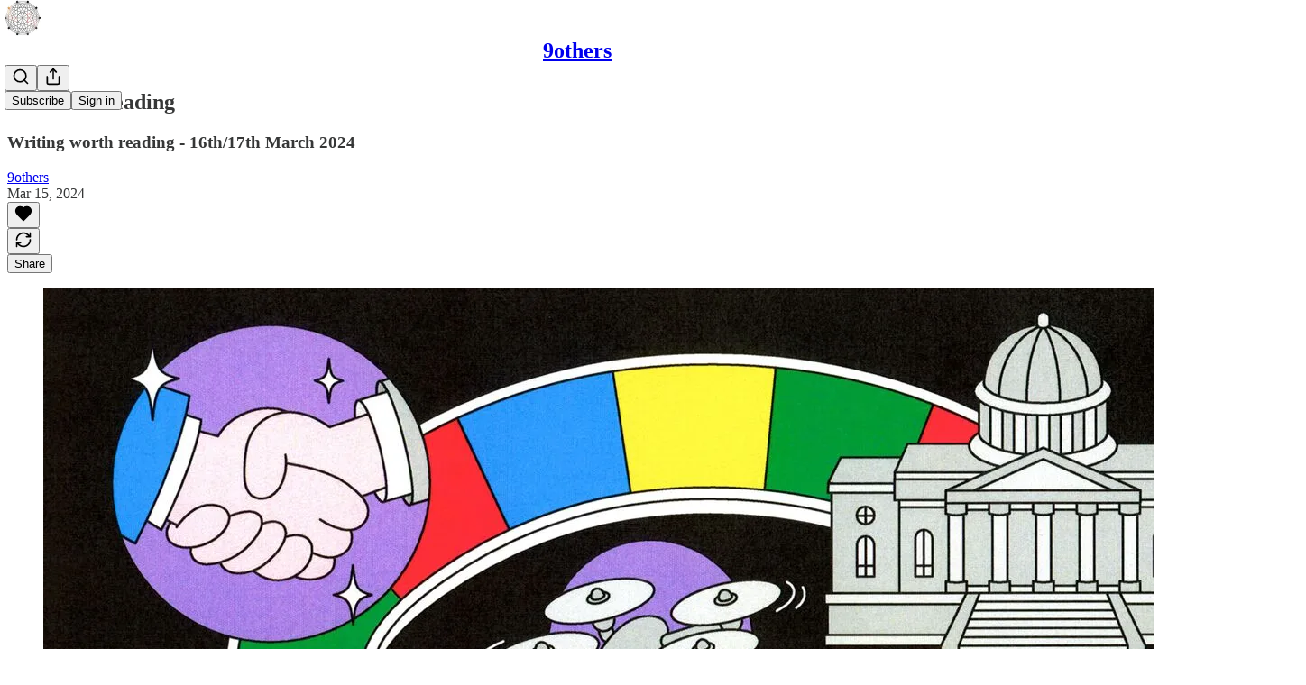

--- FILE ---
content_type: application/javascript
request_url: https://substackcdn.com/bundle/static/js/4736.1e72cce4.js
body_size: 15219
content:
"use strict";(self.webpackChunksubstack=self.webpackChunksubstack||[]).push([["4736"],{96670:function(e,r,t){t.d(r,{A:()=>a});let a={mobileContainer:"mobileContainer-VYHM_K",imageContainer:"imageContainer-Xqytjt",hRule:"hRule-h3Z3UF",assetButtons:"assetButtons-qLcYTo",aspectRatioButton:"aspectRatioButton-x1zjUA",aspectRatioSelected:"aspectRatioSelected-FTsOFP",aspectRatioSelectedIcon:"aspectRatioSelectedIcon-VNG8Se"}},74055:function(e,r,t){t.d(r,{A:()=>a});let a={streamList:"streamList-OmTUej"}},43262:function(e,r,t){t.d(r,{J:()=>u,T:()=>f});var a=t(4006),n=t(22492),i=t(17402),o=t(87544),l=t(84605),c=t(44803),s=t(97515),g=t(82286),d=t(18189);function u(e){let{content:r,description:t,source:u="post"}=e,{iString:f}=(0,l.GO)();return(0,i.useEffect)(()=>{(0,c.u4)(d.q.AGE_GATING_VIEW_SEEN,{source:u,entity_id:r.id})},[u,r.id]),(0,a.Y)(s.p,{icon:(0,a.Y)(n.A,{}),title:f("Age-restricted content"),description:t,button:(0,a.FD)(g.Xn,{children:[(0,a.Y)(o.v,{content:r,source:u}),(0,a.Y)(o.W,{})]})})}function f(e){let{content:r,description:t,source:u="comment"}=e,{iString:f}=(0,l.GO)();return(0,i.useEffect)(()=>{(0,c.u4)(d.q.AGE_GATING_VIEW_SEEN,{source:u,entity_id:r.id})},[u,r.id]),(0,a.Y)(s.X,{icon:(0,a.Y)(n.A,{}),title:f("Age-restricted content"),description:t,button:(0,a.FD)(g.Xn,{children:[(0,a.Y)(o.v,{content:r,source:u}),(0,a.Y)(o.W,{})]}),paddingY:8})}},77334:function(e,r,t){t.d(r,{q:()=>m});var a=t(4006),n=t(32485),i=t.n(n),o=t(17402),l=t(69277),c=t(70408),s=t(97731);let g=e=>(0,a.FD)(s.A,(0,c._)((0,l._)({},e),{name:"DownloadIconNoBorder",svgParams:{height:32,width:32},children:[(0,a.Y)("path",{d:"M23.5 18.5V21.8333C23.5 22.2754 23.3244 22.6993 23.0118 23.0118C22.6993 23.3244 22.2754 23.5 21.8333 23.5H10.1667C9.72464 23.5 9.30072 23.3244 8.98816 23.0118C8.67559 22.6993 8.5 22.2754 8.5 21.8333V18.5",stroke:e.stroke||"white",strokeWidth:"1.5",strokeLinecap:"round",strokeLinejoin:"round",fill:"rgba(255,255,255,0)"}),(0,a.Y)("path",{d:"M11.8333 14.3335L16 18.5002L20.1667 14.3335",stroke:e.stroke||"white",strokeWidth:"1.5",strokeLinecap:"round",strokeLinejoin:"round",fill:"rgba(255,255,255,0)"}),(0,a.Y)("path",{d:"M16 18.5V8.5",stroke:e.stroke||"white",strokeWidth:"1.5",strokeLinecap:"round",strokeLinejoin:"round",fill:"rgba(255,255,255,0)"})]}));var d=t(84605),u=t(57820),f=t(98949);let h="fullSize-W6Pwju",p="image-ZSouY2",m=e=>{let{img:r,imgDownload:t,shareData:n,useNativeShare:l,onClick:c}=e,{iString:s}=(0,d.GO)(),m=(0,o.useRef)(null),y=(0,o.useRef)(null),[v,b]=(0,o.useState)(!1),[w,C]=(0,o.useState)({right:0,bottom:0});(0,o.useEffect)(()=>{var e,r;let t=null==(e=m.current)?void 0:e.getBoundingClientRect(),a=null==(r=y.current)?void 0:r.getBoundingClientRect();t&&a&&C({right:a.right-t.right,bottom:a.bottom-t.bottom})},[m,y,r]);let k=(0,o.useCallback)(async e=>{if(null==c||c(),l&&n)try{await navigator.share(n)}catch(e){}else{var r;let t=null==(r=m.current)?void 0:r.getBoundingClientRect();if(t){let r=e.clientX,a=e.clientY;(r<t.left||r>t.right||a<t.top||a>t.bottom)&&e.preventDefault()}}},[c,l,n]);return(0,a.Y)("a",{onClick:k,href:l?void 0:t,download:!0,className:i()("link-HgTAJz",v&&"linkHovered-rnE2Gn",h),target:"_blank",children:(0,a.FD)("div",{ref:y,className:i()("root-gpHBEU",h),children:[!(0,f.Fr)()&&r&&(0,a.Y)("div",{className:"download-aYXb5J",style:w,children:(0,a.Y)(g,{stroke:"#404040",fill:"white"})}),!r&&(0,a.Y)("div",{className:i()(p,"imageLoading-BULJ5E"),children:(0,a.Y)(u.y$,{"aria-label":s("Loading")})}),r&&(0,a.Y)("img",{ref:m,src:r,alt:s("Download Image"),className:i()(h,p),onMouseEnter:()=>{b(!0)},onMouseLeave:()=>{b(!1)}})]})})}},21481:function(e,r,t){t.d(r,{Q:()=>m});var a=t(79785),n=t(4006),i=t(77334),o=t(1250),l=t(84605),c=t(93355),s=t(86500),g=t(3843),d=t(39318);function u(){let e=(0,a._)([""," has reached $10,000 in annual revenue"]);return u=function(){return e},e}function f(){let e=(0,a._)([""," has reached $1,000 in annual revenue"]);return f=function(){return e},e}function h(){let e=(0,a._)([""," has reached 100 subscribers"]);return h=function(){return e},e}function p(){let e=(0,a._)([""," has reached 1,000 subscribers"]);return p=function(){return e},e}t(6966);let m=e=>{let r,{pub:t,style:a,milestone:m}=e,{iString:y,iTemplate:v}=(0,l.GO)(),b=(0,o.OA)();switch(m){case g.Fh.ARR10K:r=v(u(),t.name);break;case g.Fh.ARR1K:r=v(f(),t.name);break;case g.ai.List100:r=v(h(),t.name);break;case g.ai.List1K:r=v(p(),t.name)}let{img:w,imgDownload:C,shareData:k,useNativeShare:_}=(0,c.Y)({shareTitle:y("Share this milestone"),shareText:r,shareUrl:(0,d.$_T)(t),imageDownloadUrl:(0,d.ed9)(t,m,a,"".concat(m).concat(a.aspectRatio?" - ".concat(a.aspectRatio):"")),imageUrl:(0,d.ed9)(t,m,a,void 0),imageUrlSameOrigin:(0,d.T86)(t,m,a,{useRootDomain:null==b?void 0:b.isSubstack})});return(0,n.Y)(i.q,{img:w,imgDownload:C,shareData:k,useNativeShare:_,onClick:()=>{(0,s.u4)(s.qY.MILESTONE_MEDIA_ASSETS_IMAGE_DOWNLOADED,{milestone:m,aspectRatio:a.aspectRatio,source:"image"})}})}},69141:function(e,r,t){t.d(r,{i:()=>g});var a=t(4006),n=t(77334),i=t(1250),o=t(84605),l=t(93355),c=t(86500),s=t(39318);t(34422);let g=e=>{let{pub:r,style:t}=e,{iString:g}=(0,o.GO)(),d=(0,i.OA)(),{img:u,imgDownload:f,shareData:h,useNativeShare:p}=(0,l.Y)({shareTitle:g("Share this publication"),shareText:r.hero_text,shareUrl:(0,s.$_T)(r),imageDownloadUrl:(0,s.gEL)(r,null,t,{fileToDownload:"Message".concat(t.aspectRatio?" - ".concat(t.aspectRatio):"")}),imageUrl:(0,s.gEL)(r,null,t),imageUrlSameOrigin:(0,s.Nlh)(r,t,{useRootDomain:null==d?void 0:d.isSubstack})});return(0,a.Y)(n.q,{img:u,imgDownload:f,shareData:h,useNativeShare:p,onClick:()=>{(0,c.u4)(c.qY.PUBLICATION_MEDIA_ASSETS_IMAGE_DOWNLOADED,{aspectRatio:t.aspectRatio,source:"image"})}})}},77578:function(e,r,t){t.d(r,{C1:()=>f,Hg:()=>h,cK:()=>p,jK:()=>m});var a=t(4006),n=t(32485),i=t.n(n),o=t(45773),l=t(78834),c=t(70511),s=t(84605),g=t(35369),d=t(98949),u=t(19667);let f=["stories","instagram","square"],h=e=>{let{isSelected:r,value:t,onClick:n,coverImageUrl:l,themeVariables:c}=e,s=c.web_bg_color||c.cover_bg_color,d=c.print_on_web_bg_color||c.cover_print_primary||"#1a1a1a";return"accent"===t?(s=c.background_pop_color||c.background_pop,d=c.print_on_pop):"image"===t?(d="#ffffff",s="rgba(0,0,0,0.5)"):"black&white"===t&&(d="#404040",s="#ffffff"),(0,a.FD)(g.Nm,{width:28,height:28,style:{backgroundColor:s},flex:"auto",radius:"sm",overflow:"hidden",alignItems:"center",justifyContent:"center",sizing:"border-box",className:i()(u.A.customizeAssetButton,u.A.themeButton,r&&u.A.selected,"image"===t&&u.A.image),onClick:e=>{e.preventDefault(),n()},tabIndex:0,children:["image"===t&&(0,a.Y)("div",{className:u.A.imageBg,style:{backgroundImage:"url(".concat(l,")")}}),(0,a.Y)("div",{className:i()(u.A.inner,"image"===t&&u.A.image),children:r&&(0,a.Y)(o.A,{stroke:d,size:16,strokeWidth:2.5})})]})},p=e=>{let{isSelected:r,value:t,onClick:n}=e,i=function(e){let{iString:r}=(0,s.GO)(),t=(0,d.Fr)({checkFirst4:!0}),a={instagram:r("Instagram"),square:r("Square"),stories:r("Vertical")};return(t?{square:"1:1",instagram:"4:5",stories:"9:16"}:a)[e]}(t);return(0,a.Y)(g.$n,{size:"sm",priority:r?"primary-mono":"secondary",onClick:n,leading:"square"===t?(0,a.Y)(l.A,{size:20}):(0,a.Y)(c.A,{size:20}),children:i})},m=e=>{let{isSelected:r,label:t,onClick:n}=e;return(0,a.Y)(g.$n,{size:"sm",priority:r?"primary-mono":"secondary",onClick:n,children:t})}},2886:function(e,r,t){t.d(r,{b7:()=>d,zL:()=>g});var a=t(4006),n=t(77334),i=t(1250),o=t(84605),l=t(93355),c=t(86500),s=t(39318);t(25593);let g=e=>{let{pub:r,user:t,note:g,style:d}=e,{iString:u}=(0,o.GO)(),f=(0,i.OA)(),{img:h,imgDownload:p,shareData:m,useNativeShare:y}=(0,l.Y)({shareTitle:u("Share this message"),shareText:(null==g?void 0:g.note)||"",shareUrl:(0,s.$_T)(r),imageDownloadUrl:(0,s.pJR)(r,t,d,{fileToDownload:"Message".concat(d.aspectRatio?" - ".concat(d.aspectRatio):"")}),imageUrl:(0,s.pJR)(r,t,d),imageUrlSameOrigin:(0,s._cT)(r,t,d,{useRootDomain:null==f?void 0:f.isSubstack})});return(0,a.Y)(n.q,{img:h,imgDownload:p,shareData:m,useNativeShare:y,onClick:()=>{(0,c.u4)(c.qY.SUBSCRIPTION_NOTE_MEDIA_ASSETS_IMAGE_DOWNLOADED,{note_from_user_id:t.id,aspectRatio:d.aspectRatio,source:"image"})}})},d=e=>{let{pub:r,user:t,note:g,style:d}=e,{iString:u}=(0,o.GO)(),f=(0,i.OA)(),{img:h,imgDownload:p,shareData:m,useNativeShare:y}=(0,l.Y)({shareTitle:u("Share this message"),shareText:(null==g?void 0:g.note)||"",shareUrl:(0,s.$_T)(r),imageDownloadUrl:(0,s.H_d)(r,t,d,{fileToDownload:"Message".concat(d.aspectRatio?" - ".concat(d.aspectRatio):"")}),imageUrl:(0,s.H_d)(r,t,d),imageUrlSameOrigin:(0,s.qw6)(r,t,d,{useRootDomain:null==f?void 0:f.isSubstack})});return(0,a.Y)(n.q,{img:h,imgDownload:p,shareData:m,useNativeShare:y,onClick:()=>{(0,c.u4)(c.qY.PLEDGE_NOTE_MEDIA_ASSETS_IMAGE_DOWNLOADED,{note_from_user_id:t.id,aspectRatio:d.aspectRatio,source:"image"})}})}},42250:function(e,r,t){t.d(r,{A:()=>l});var a=t(99851),n=t(4006),i=t(17402);let o=!1;"undefined"!=typeof window&&(window.__captchaOnloadCallback=function(){if(o&&Array.isArray(o)){let e=o;for(let r of(o=!0,e))r()}});class l extends i.Component{async componentDidMount(){await new Promise(e=>{if(!0===o)e();else if(!1===o){var r;let t,a;o=[e],t=document.getElementsByTagName("script")[0],(a=document.createElement("script")).type="text/javascript",a.async=!0,a.defer=!0,a.src="https://www.google.com/recaptcha/api.js?render=explicit&onload=__captchaOnloadCallback",null==t||null==(r=t.parentNode)||r.insertBefore(a,t)}else o.push(e)}),this.captchaId=window.grecaptcha.render(this.base,{sitekey:window._preloads.captcha_site_key,size:"compact"})}getResponse(){var e;return null==(e=window.grecaptcha)?void 0:e.getResponse(this.captchaId)}render(){let{className:e}=this.props;return(0,n.Y)("div",{className:e})}constructor(...e){super(...e),(0,a._)(this,"captchaId",void 0)}}},63701:function(e,r,t){t.d(r,{A:()=>c});var a=t(69277),n=t(70408),i=t(32641),o=t(4006),l=t(97731);let c=e=>{var{color:r="white"}=e,t=(0,i._)(e,["color"]);return(0,o.Y)(l.A,(0,n._)((0,a._)({},t),{name:"ActivityIconLiveStream",svgParams:{height:24,width:24,fill:r,stroke:"none"},children:(0,o.Y)("path",{d:"M2.09033 11.7192C2.09033 10.479 2.31006 9.30713 2.74951 8.20361C3.18896 7.09521 3.81396 6.11865 4.62451 5.27393C4.77588 5.10791 4.94678 5.02734 5.13721 5.03223C5.33252 5.03711 5.49365 5.11035 5.62061 5.25195C5.74756 5.38867 5.80127 5.5498 5.78174 5.73535C5.76221 5.91602 5.6792 6.08447 5.53271 6.24072C4.84912 6.9585 4.32422 7.78857 3.95801 8.73096C3.59668 9.66846 3.41602 10.6646 3.41602 11.7192C3.41602 12.7739 3.59668 13.7725 3.95801 14.7148C4.32422 15.6523 4.84912 16.4824 5.53271 17.2051C5.6792 17.3564 5.76221 17.5225 5.78174 17.7031C5.80127 17.8887 5.74756 18.0474 5.62061 18.1792C5.49365 18.3257 5.33252 18.3989 5.13721 18.3989C4.94678 18.4038 4.77588 18.3257 4.62451 18.1646C3.81396 17.3198 3.18896 16.3433 2.74951 15.2349C2.31006 14.1265 2.09033 12.9546 2.09033 11.7192ZM4.79297 11.7192C4.79297 10.8403 4.94434 10.0005 5.24707 9.19971C5.5498 8.39893 5.98438 7.69092 6.55078 7.07568C6.70215 6.90967 6.87793 6.82422 7.07812 6.81934C7.27832 6.81445 7.44434 6.89014 7.57617 7.04639C7.70312 7.19287 7.75439 7.354 7.72998 7.52979C7.71045 7.70557 7.625 7.87402 7.47363 8.03516C7.03418 8.5332 6.69727 9.09717 6.46289 9.72705C6.22852 10.3521 6.11133 11.0161 6.11133 11.7192C6.11133 12.4224 6.22852 13.0889 6.46289 13.7188C6.69727 14.3438 7.03418 14.9053 7.47363 15.4033C7.625 15.5645 7.71045 15.7329 7.72998 15.9087C7.75439 16.0845 7.70312 16.2456 7.57617 16.3921C7.44434 16.5483 7.27832 16.624 7.07812 16.6191C6.87793 16.6143 6.70215 16.5264 6.55078 16.3555C5.98438 15.7402 5.5498 15.0347 5.24707 14.2388C4.94434 13.438 4.79297 12.5981 4.79297 11.7192ZM7.48828 11.7192C7.48828 11.2212 7.56885 10.7427 7.72998 10.2837C7.89111 9.81982 8.12061 9.39746 8.41846 9.0166C8.56006 8.83594 8.7334 8.74316 8.93848 8.73828C9.14844 8.72852 9.32178 8.8042 9.4585 8.96533C9.59033 9.10205 9.6416 9.25586 9.6123 9.42676C9.58301 9.59277 9.50488 9.76611 9.37793 9.94678C9.19238 10.1909 9.05078 10.4644 8.95312 10.7671C8.86035 11.0649 8.81396 11.3823 8.81396 11.7192C8.81396 12.0562 8.86035 12.376 8.95312 12.6787C9.05078 12.9766 9.19238 13.2451 9.37793 13.4844C9.50488 13.6699 9.58301 13.8481 9.6123 14.019C9.6416 14.1851 9.59033 14.3364 9.4585 14.4731C9.32178 14.6343 9.14844 14.7124 8.93848 14.7075C8.7334 14.6978 8.56006 14.6001 8.41846 14.4146C8.12061 14.0386 7.89111 13.6211 7.72998 13.1621C7.56885 12.6982 7.48828 12.2173 7.48828 11.7192ZM16.5117 11.7192C16.5117 12.2173 16.4312 12.6982 16.27 13.1621C16.1089 13.6211 15.8794 14.0386 15.5815 14.4146C15.4351 14.6001 15.2593 14.6978 15.0542 14.7075C14.8491 14.7124 14.6782 14.6343 14.5415 14.4731C14.4097 14.3364 14.3584 14.1851 14.3877 14.019C14.417 13.8481 14.4951 13.6699 14.6221 13.4844C14.8076 13.2451 14.9468 12.9766 15.0396 12.6787C15.1372 12.376 15.186 12.0562 15.186 11.7192C15.186 11.3823 15.1372 11.0649 15.0396 10.7671C14.9468 10.4644 14.8076 10.1909 14.6221 9.94678C14.4951 9.76611 14.417 9.59277 14.3877 9.42676C14.3584 9.25586 14.4097 9.10205 14.5415 8.96533C14.6782 8.8042 14.8491 8.72852 15.0542 8.73828C15.2593 8.74316 15.4351 8.83594 15.5815 9.0166C15.8794 9.39746 16.1089 9.81982 16.27 10.2837C16.4312 10.7427 16.5117 11.2212 16.5117 11.7192ZM19.207 11.7192C19.207 12.5981 19.0557 13.438 18.7529 14.2388C18.4502 15.0347 18.0156 15.7402 17.4492 16.3555C17.2979 16.5264 17.1221 16.6143 16.9219 16.6191C16.7217 16.624 16.5557 16.5483 16.4238 16.3921C16.2969 16.2456 16.2432 16.0845 16.2627 15.9087C16.2871 15.7329 16.3726 15.5645 16.519 15.4033C16.9634 14.9053 17.3027 14.3438 17.5371 13.7188C17.7715 13.0889 17.8887 12.4224 17.8887 11.7192C17.8887 11.0161 17.7715 10.3521 17.5371 9.72705C17.3027 9.09717 16.9634 8.5332 16.519 8.03516C16.3726 7.87402 16.2871 7.70557 16.2627 7.52979C16.2432 7.354 16.2969 7.19287 16.4238 7.04639C16.5557 6.89014 16.7217 6.81445 16.9219 6.81934C17.1221 6.82422 17.2979 6.90967 17.4492 7.07568C18.0156 7.69092 18.4502 8.39893 18.7529 9.19971C19.0557 10.0005 19.207 10.8403 19.207 11.7192ZM21.9097 11.7192C21.9097 12.9546 21.6875 14.1265 21.2432 15.2349C20.8037 16.3433 20.1787 17.3198 19.3682 18.1646C19.2217 18.3257 19.0508 18.4038 18.8555 18.3989C18.665 18.3989 18.5063 18.3257 18.3794 18.1792C18.2524 18.0474 18.1987 17.8887 18.2183 17.7031C18.2378 17.5225 18.3208 17.3564 18.4673 17.2051C19.1509 16.4824 19.6733 15.6523 20.0347 14.7148C20.4009 13.7725 20.584 12.7739 20.584 11.7192C20.584 10.6646 20.4009 9.66846 20.0347 8.73096C19.6733 7.78857 19.1509 6.9585 18.4673 6.24072C18.3208 6.08447 18.2378 5.91602 18.2183 5.73535C18.1987 5.5498 18.2524 5.38867 18.3794 5.25195C18.5063 5.11035 18.665 5.03711 18.8555 5.03223C19.0508 5.02734 19.2217 5.10791 19.3682 5.27393C20.1787 6.11865 20.8037 7.09521 21.2432 8.20361C21.6875 9.30713 21.9097 10.479 21.9097 11.7192ZM10.5645 11.7339C10.5645 11.4751 10.6304 11.2358 10.7622 11.0161C10.894 10.7964 11.0674 10.6206 11.2822 10.4888C11.502 10.3521 11.7461 10.2837 12.0146 10.2837C12.4053 10.2837 12.7373 10.4253 13.0107 10.7085C13.2891 10.9868 13.4282 11.3237 13.4282 11.7192C13.4282 11.978 13.3623 12.2148 13.2305 12.4297C13.1035 12.6445 12.9326 12.8179 12.7178 12.9497C12.5029 13.0767 12.2686 13.1401 12.0146 13.1401C11.751 13.1401 11.5093 13.0767 11.2896 12.9497C11.0747 12.8179 10.8989 12.647 10.7622 12.437C10.6304 12.2222 10.5645 11.9878 10.5645 11.7339Z"})}))}},1250:function(e,r,t){t.d(r,{OA:()=>o,TN:()=>l,oB:()=>i});var a=t(4006),n=t(17402);let i=(0,n.createContext)({isSubstack:!1,customDomain:null});function o(){return(0,n.useContext)(i)}function l(e){let{value:r,children:t}=e,o=(0,n.useMemo)(()=>r,Object.values(r));return(0,a.Y)(i.Provider,{value:o,children:t})}i.displayName="DomainInfoContext"},72026:function(e,r,t){t.d(r,{D:()=>n});var a=t(4006);function n(e){let{size:r=20,stroke:t="var(--color-light-fg-secondary)"}=e;return(0,a.Y)("svg",{width:r,height:r,viewBox:"0 0 24 24",fill:"none",stroke:t,xmlns:"http://www.w3.org/2000/svg",children:(0,a.Y)("path",{id:"Vector",d:"M18.6471 15.3333V18.6667M18.6471 18.6667L18.6471 22M18.6471 18.6667H22M18.6471 18.6667H15.2941M3 22C3 17.7044 6.69722 14.2222 11.258 14.2222C12.0859 14.2222 12.8854 14.3369 13.6394 14.5505M16.4118 6.44444C16.4118 8.89904 14.4102 10.8889 11.9412 10.8889C9.47214 10.8889 7.47059 8.89904 7.47059 6.44444C7.47059 3.98985 9.47214 2 11.9412 2C14.4102 2 16.4118 3.98985 16.4118 6.44444Z",strokeWidth:"2",strokeLinecap:"round","stroke-linejoin":"round"})})}},78479:function(e,r,t){t.d(r,{DP:()=>I,_3:()=>Z,sc:()=>J});var a=t(69277),n=t(70408),i=t(4006),o=t(32485),l=t.n(o),c=t(83673),s=t.n(c),g=t(69308),d=t(87332),u=t(17402),f=t(38305),h=t(96790),p=t(2675),m=t(39520),y=t(62076),v=t(56804),b=t(89490),w=t(76977),C=t(63136),k=t(83629),_=t(72104),x=t(95951),Y=t(18947),A=t(82776),S=t(26620);let D="quote_preferences",E={name:"DarkMuted",alignment:"left"},M=(0,u.createContext)({preferredTheme:E,setPreferredTheme:()=>{}});function I(e){var r,t,o;let{attachment:l,readOnly:c,onClick:s,onSavePostClick:g,onThemeChange:d,isPermalink:f,isComposing:h,isRestack:p,noRadius:m,lineClamp:y="dynamic"}=e,{preferredTheme:v,setPreferredTheme:b}=Z(),{postSelection:C,post:k,publication:x,postSelectionTheme:Y}=l,[A,D]=(0,u.useState)(null!=Y?Y:h?v:E),M=C.text.length<100,I=null!=(r=k.coverImagePalette)?r:null,R=e=>{let{name:r,alignment:t}=e,a={name:null!=r?r:A.name,alignment:null!=t?t:A.alignment};b(a),D(a),null==d||d(a)},L=H(A.name,{size:{width:520},palette:I,coverImage:null!=(t=k.cover_image)?t:void 0}),O=Object.keys(_.D.image).includes(A.name),B=Object.keys(_.D.basic).includes(A.name),q="blurredImage"===A.name,U="tintedImageVibrant"===A.name||"tintedImageMuted"===A.name,V=B?"1.0":.6;return(0,i.FD)(w.I1,{gap:4,paddingTop:p?4:void 0,children:[(0,i.Y)(N,{readOnly:c,onClick:s,publication:x,post:k,postSelection:C,className:B?"":S.A.themed,isRestack:p,noRadius:m,children:(0,i.Y)(T,{text:C.text,isShort:M,isImage:O,isBasic:B,publication:x,post:k,onSavePostClick:g,palette:I,alignment:A.alignment,isPermalink:f,isComposing:h,isRestack:p,lineClamp:y,children:O?U?(0,i.Y)(j,{style:L||void 0,palette:I,themeName:A.name}):(0,i.Y)(P,{style:L||void 0,className:q?S.A.blurred:void 0}):(0,i.Y)(F,{style:(0,n._)((0,a._)({},L),{"--backdrop-opacity":"".concat(V)})})})}),h&&(0,i.Y)(z,{palette:I,onColorSelect:e=>R({name:e}),onAlignmentSelect:e=>R({alignment:e}),selectedColorKey:A.name,coverImage:null!=(o=k.cover_image)?o:void 0,alignment:A.alignment})]})}function N(e){let{readOnly:r,onClick:t,publication:a,post:n,postSelection:o,children:c,className:s,isRestack:g,noRadius:d}=e,u=r?void 0:(0,Y.wu)(a,n,{feedViewer:!1,urlParams:{selection:o.id}});return(0,i.Y)(w.I1,{className:l()(S.A.container,s),as:r?"div":"a",position:"relative",onClick:e=>{t&&t(),k.Z&&!r&&(0,v.o)(e,(0,Y.wu)(a,n,{noBase:!0,feedViewer:!0,urlParams:{selection:o.id}}))},href:u,draggable:!1,showFocus:!0,animate:!0,radius:d?void 0:g?"sm":"md",overflow:"hidden",children:c})}function T(e){let{text:r,isShort:t,isImage:a,isBasic:n,palette:o,publication:c,post:s,onSavePostClick:g,alignment:d,children:u,isPermalink:f,isComposing:h,isRestack:p,lineClamp:m}=e;return(0,i.FD)(w.I1,{padding:20,zIndex:1,className:l()(S.A.header,f&&S.A.permalink,p&&S.A.restack),justifyContent:"space-between",gap:24,children:[u,(0,i.Y)(L,{text:r,isShort:t,isImage:a,isVibrant:!n,alignment:d,lineClamp:m}),(0,i.Y)(O,{publication:c,post:s,onSavePostClick:g,isVibrant:!n,palette:o,isComposing:h})]})}let R=[{minLines:12,truncateTo:8},{minLines:16,truncateTo:12}];function L(e){let{text:r,isShort:t,isImage:a,isVibrant:n,alignment:o="left",lineClamp:c}=e,[s,g]=(0,u.useState)(!1),d="dynamic"===c&&!s,{truncatedText:f,measureRef:p,lineCount:y}=(0,m.L)({text:r,truncationRules:d?R:[],ellipsesText:"... See more"}),v=r!==f&&!s,k=l()(S.A.text,t&&S.A.short,a&&S.A.imageText,4===c&&S.A["lineClamp-4"]);return(0,i.FD)(w.I1,{gap:12,justifyContent:"center"===o?"center":"start",alignItems:"center"===o?"center":"start",flex:"grow",children:[(0,i.Y)(h.A,{color:n?"var(--color-utility-white)":"var(--color-fg-tertiary)"}),(0,i.FD)(b.az,{position:"relative",children:[(0,i.Y)(C.EY,{font:"serif",color:n?"vibrance-primary":"primary",className:k,align:o,children:v?(0,i.FD)(i.FK,{children:[(0,A.formatEllipsis)(f,"... "),(0,i.Y)(C.EY,{translated:!0,as:"span",font:"serif",color:n?"vibrance-secondary":"secondary",weight:"medium",cursor:"pointer",onClick:e=>{y&&y<=16&&(e.preventDefault(),e.stopPropagation(),g(!0))},children:"See more"})]}):r}),d&&(0,i.Y)("div",{ref:p,className:k,style:{visibility:"hidden",position:"absolute",width:"100%",fontFamily:"var(--font-family-serif)",textAlign:"center"===o?"center":"left"}})]})]})}function O(e){var r;let{publication:t,post:a,palette:n,onSavePostClick:o,isVibrant:l,isComposing:c}=e,s=0===(r=a).publishedBylines.length?null:(0,i.Y)(f.K,{array:r.publishedBylines,limit:3,formatter:e=>e.name}),g=null!=s?s:t.name;return(0,i.FD)(w.Ye,{gap:8,alignItems:"center",minWidth:0,height:20,children:[(0,i.Y)(C.EY.B4,{weight:"regular",color:l?"vibrance-secondary":"secondary",ellipsis:!0,nowrap:!0,flex:"grow",decoration:"hover-underline",children:g}),!c&&o&&(0,i.Y)(p.xr,{post:a,palette:n&&l?n:null,onSavePostClick:o,className:S.A.saveButton})]})}function F(e){let{style:r,className:t,children:a}=e;return(0,i.Y)(b.az,{style:r,className:l()(S.A.backdrop,t),children:a})}function P(e){let{style:r,className:t}=e;return(0,i.Y)(F,{className:S.A.faded,children:(0,i.Y)(b.az,{style:r,className:l()(S.A.imageBackdrop,t)})})}function j(e){let{style:r,className:t,palette:a,themeName:n}=e,o=(0,p.Uo)(a||null,"tintedImageVibrant"===n?"DarkVibrant":"DarkMuted");return(0,i.FD)(F,{className:S.A.faded,children:[(0,i.Y)(b.az,{style:r,className:l()(S.A.imageBackdrop,S.A.tinted,t)}),(0,i.Y)(b.az,{style:o,className:S.A.tint})]})}function z(e){let{palette:r,selectedColorKey:t,coverImage:a,alignment:n,onColorSelect:o,onAlignmentSelect:l}=e;return(0,i.FD)(w.Ye,{justifyContent:"space-between",alignItems:"center",bg:"primary",cursor:"default",onClick:e=>e.stopPropagation(),gap:20,paddingTop:8,paddingBottom:16,height:28,children:[(0,i.Y)(B,{palette:r,onColorSelect:o,selectedColorKey:t,coverImage:a}),(0,i.Y)(q,{alignment:n,onAlignmentSelect:l})]})}function B(e){let{palette:r,onColorSelect:t,selectedColorKey:a,coverImage:n}=e,o=(0,_.k)({coverImage:n,palette:null!=r?r:void 0}),l=s()(o.map(e=>{let t=H(e,{size:{width:26,height:28},palette:r,coverImage:n});return t?{key:e,style:t}:null}));return(0,i.Y)(U,{children:l.map(e=>{let{key:n,style:o}=e;return(0,i.Y)(V,{swatchKey:n,style:o,isSelected:a===n,onClick:e=>{e.preventDefault(),e.stopPropagation(),t(n)},palette:r})})})}function q(e){let{alignment:r,onAlignmentSelect:t}=e,a=x.zr;return(0,i.Y)(U,{children:a.map(e=>(0,i.Y)(K,{alignment:e,onClick:()=>t(e),isSelected:r===e}))})}function U(e){let{children:r}=e;return(0,i.Y)(w.Ye,{gap:8,className:S.A.swatchesContainer,children:r})}function V(e){let{swatchKey:r,style:t,palette:a,isSelected:n,onClick:o}=e;return r in _.D.image?(0,i.Y)(G,{swatchKey:r,style:t,onClick:o,isSelected:n,palette:a}):(0,i.Y)(W,{swatchKey:r,style:t,onClick:o,isSelected:n})}function G(e){let{swatchKey:r,style:t,onClick:a,isSelected:n,palette:o}=e,c="blurredImage"===r,s="tintedImageVibrant"===r||"tintedImageMuted"===r,g=(0,p.Uo)(o||null,"tintedImageVibrant"===r?"DarkVibrant":"DarkMuted");return(0,i.FD)($,{isSelected:n,children:[(0,i.Y)(b.az,{onClick:a,width:28,height:28,title:r,flex:"auto",className:l()(S.A.swatch,n&&S.A.selected,c&&S.A.blurred,s&&S.A.tinted),style:t},r),s&&(0,i.Y)(b.az,{style:g,className:S.A.tint})]})}function W(e){var r;let{swatchKey:t,style:a,onClick:n,isSelected:o}=e;return(0,i.Y)($,{isSelected:o,children:(0,i.Y)(b.az,{onClick:n,width:28,height:28,title:(r=t,"Theme ".concat(r)),style:a},t)})}function K(e){var r;let{alignment:t,onClick:a,isSelected:n}=e,o=n?"var(--color-fg-primary)":"var(--color-fg-secondary)";return(0,i.Y)($,{isSelected:n,className:S.A.alignmentSwatchContainer,children:(0,i.Y)(w.pT,{onClick:a,title:(r=t,"Align ".concat(r)),children:"left"===t?(0,i.Y)(g.A,{stroke:o,size:16}):(0,i.Y)(d.A,{stroke:o,size:16})},t)})}function $(e){let{isSelected:r,children:t,className:a}=e;return(0,i.Y)(w.pT,{width:28,height:28,radius:"sm",outline:"detail",flex:"auto",cursor:"pointer",overflow:"hidden",sizing:"border-box",position:"relative",alignItems:"center",justifyContent:"center",animate:!0,className:l()(S.A.swatchContainer,r&&S.A.selected,a),tabIndex:0,children:t})}function H(e,r){let{size:t,palette:a,coverImage:n}=r;if(e in _.D.basic)return{background:_.D.basic[e]};if(e in _.D.custom)return{background:"linear-gradient(180deg, ".concat(_.D.custom[e],", ").concat(_.D.custom[e],"), var(--color-dark-bg-primary)")};if(e in _.D.image){if(!n)return;return{backgroundImage:(0,y.k)(n,t),backgroundSize:"cover",backgroundPosition:"center"}}return(0,p.Uo)(a||null,e)}function Z(){let e=(0,u.useContext)(M);if(!e)throw Error("useQuotePreferences must be used within QuotePreferencesProvider");return e}function J(e){let{children:r}=e,[t,n]=(0,u.useState)(function(){if("undefined"==typeof localStorage)return E;try{let e=localStorage.getItem(D);if(!e)return E;return(0,a._)({},E,JSON.parse(e))}catch(e){return console.error("Error reading quote preferredTheme:",e),E}}()),o=(0,u.useCallback)(e=>{n(r=>{let t=(0,a._)({},r,e);try{localStorage.setItem(D,JSON.stringify(t))}catch(e){console.error("Storage error:",e)}return t})},[]);return(0,i.Y)(M.Provider,{value:{preferredTheme:t,setPreferredTheme:o},children:r})}},6547:function(e,r,t){t.d(r,{A:()=>l});var a=t(69277),n=t(70408),i=t(32641),o=t(4006);function l(e){var{size:r=20,stroke:t="var(--color-light-fg-secondary)"}=e,l=(0,i._)(e,["size","stroke"]);return(0,o.Y)("svg",(0,n._)((0,a._)({},l),{width:r,height:r,viewBox:"0 0 24 24",fill:"none",stroke:t,xmlns:"http://www.w3.org/2000/svg",children:(0,o.Y)("path",{id:"Vector",d:"M3 22C3 17.7044 6.69722 14.2222 11.258 14.2222C11.5081 14.2222 11.7556 14.2326 12 14.2531M21.0039 16.3098L18.6469 18.6668M18.6469 18.6668L16.2899 21.0239M18.6469 18.6668L21.0178 21.0377M18.6469 18.6668L16.276 16.2959M16.4118 6.44444C16.4118 8.89904 14.4102 10.8889 11.9412 10.8889C9.47214 10.8889 7.47059 8.89904 7.47059 6.44444C7.47059 3.98985 9.47214 2 11.9412 2C14.4102 2 16.4118 3.98985 16.4118 6.44444Z",strokeWidth:"2",strokeLinecap:"round","stroke-linejoin":"round"})}))}},43294:function(e,r,t){t.d(r,{X:()=>n});var a=t(17402);function n(){let e=arguments.length>0&&void 0!==arguments[0]?arguments[0]:null,r=(0,a.useRef)(e);return(0,a.useEffect)(()=>{var e;null==(e=r.current)||e.focus()},[]),r}},56007:function(e,r,t){t.d(r,{Ho:()=>d,dj:()=>u,tE:()=>g});var a=t(69277),n=t(70408),i=t(4006),o=t(28001),l=t(17402),c=t(58526);let s=(0,l.createContext)({popToast:()=>{throw Error("Popping toast requires a ToastProvider.")},addOffset:()=>{}});function g(e){let{children:r}=e,[t,a]=(0,l.useState)([]),[n,g]=(0,l.useState)(0),d=(0,l.useRef)(0);return(0,i.Y)(o.Kq,{duration:5e3,swipeThreshold:20,swipeDirection:"down",children:(0,i.FD)(s.Provider,{value:{popToast:e=>{let r="toast-".concat(d.current++),t=e(),n=l.default.cloneElement(t,{key:r,onOpenChange:e=>{e||setTimeout(()=>{a(e=>e.filter(e=>e.id!==r))},200)}});a(e=>[...e,{id:r,element:n}])},addOffset:e=>{g(Math.min(n+e,0))}},children:[r,t.map(e=>e.element),(0,i.Y)(c.U,{offset:n})]})})}let d=e=>{let r=(0,l.forwardRef)((r,t)=>{let o=u();return(0,i.Y)(e,(0,n._)((0,a._)({},o,r),{ref:t}))});return r.displayName="withToastContext(".concat(e.name||e.displayName||"Anonymous",")"),r};function u(){return(0,l.useContext)(s)}},52298:function(e,r,t){t.d(r,{F:()=>o});var a=t(4006),n=t(51290),i=t(35369);function o(e){let{tab:r,flex:t="auto",onClick:o}=e,{leading:l,trailing:c,value:s,label:g}=r;return(0,a.Y)(n.l9,{asChild:!0,value:s,children:(0,a.Y)(i.$n,{className:"segment-j4TeZ4",leading:l,trailing:c,priority:"quaternary",size:"sm",flex:t,onClick:o,children:g})})}},71518:function(e,r,t){t.d(r,{x:()=>i});var a=t(38221),n=t.n(a);function i(e){let{parentRef:r,highlightRef:t}=e,a=()=>{let e=t.current,a=r.current;if(!a||!e)return;let n=a.querySelector('[data-state="active"]');if(!n)return;let i=n.getBoundingClientRect(),o=a.getBoundingClientRect(),l=parseInt(window.getComputedStyle(a).paddingLeft),c=i.left-o.left-l+a.scrollLeft;requestAnimationFrame(()=>{e.style.setProperty("--highlight-width","".concat(i.width,"px")),e.style.setProperty("--highlight-x","".concat(c,"px"))})};a();let i=r.current,o=new ResizeObserver(n()(a,200));return i&&(o.observe(i),i.addEventListener("scroll",a,{passive:!0})),()=>{o.disconnect(),i&&i.removeEventListener("scroll",a)}}},75990:function(e,r,t){t.d(r,{D:()=>c});var a=t(4006),n=t(17402),i=t(93355),o=t(62870),l=t(98949);function c(e){let{pub:r,post:t,style:c,source:s,size:g,hoverOverlay:d=!0}=e,{img:u,imgDownload:f,shareData:h,useNativeShare:p}=(0,i.Y)((0,o.wj)({pub:r,post:t,style:c})),m=(0,n.useCallback)(async()=>{await (0,o.f3)({post_id:t.id,type:"post_asset",aspect_ratio:c.aspectRatio,source:s,shareData:p?h:void 0,eventName:"WRITER_MEDIA_ASSETS_IMAGE_DOWNLOADED"})},[t.id,c.aspectRatio,s,p,h]);return(0,a.Y)(o.Cs,{onClick:m,href:p?void 0:f,children:(0,a.FD)(o.OK,{size:g,children:[!(0,l.Fr)()&&u&&d&&(0,a.Y)(o.lh,{onClick:m}),(0,a.Y)(o.BB,{img:u})]})})}},22238:function(e,r,t){t.d(r,{Q:()=>k});var a=t(79785),n=t(4006),i=t(54718),o=t(82853),l=t(32708),c=t(84605),s=t(46271),g=t(94729),d=t(68349),u=t(35369),f=t(17028),h=t(88774),p=t(78526),m=t(16291),y=t(92636),v=t(49807);function b(){let e=(0,a._)(["Today at ",""]);return b=function(){return e},e}function w(){let e=(0,a._)(["Tomorrow at ",""]);return w=function(){return e},e}function C(){let e=(0,a._)([""," at ",""]);return C=function(){return e},e}function k(e){var r,t;let{stream:a,onCancelStream:k}=e,{iString:_,iTemplate:x}=(0,c.GO)(),{user:Y}=(0,s.ur)(),A=(0,p.L)(),{liveStream:S}=a,D=(null==(r=a.pub)?void 0:r.subdomain)||(null==Y||null==(t=Y.primary_publication)?void 0:t.subdomain)||"",E=(0,y.$_)({subdomain:D}),M="".concat(E,"/publish/home?action=setup-live-stream&stream_id=").concat(S.id),I=(0,v.Xrv)({liveStreamId:S.id}),N=(0,m.A)(),T=(0,m.A)(S.scheduled_at),R=T.format("h:mm A"),L=T.format("MMM D"),O="";S.scheduled_at&&(O=T.isSame(N,"day")?x(b(),R):T.isSame(N.add(1,"day"),"day")?x(w(),R):x(C(),L,R));let F=async()=>{try{await (0,g.x6)("/api/v1/live_stream/".concat(S.id,"/cancel"),{method:"PUT"}),k(S.id)}catch(e){console.error("Error canceling stream:",e)}};return(0,n.FD)(f.Ye,{alignItems:"center",justifyContent:"space-between",gap:12,children:[(0,n.FD)(f.I1,{gap:4,flex:"grow",style:{minWidth:0},children:[(0,n.Y)(f.EY.B3,{fontWeight:"medium",ellipsis:!0,children:S.title}),(0,n.FD)(f.Ye,{alignItems:"center",gap:8,children:[(0,n.Y)(f.EY.B4,{color:"secondary",children:O}),S.is_rtmp&&(0,n.Y)(f.pT,{bg:"accent-red",radius:"sm",paddingX:6,paddingY:2,style:{flexShrink:0},children:(0,n.Y)(f.EY.B5,{fontWeight:"medium",children:_("RTMP live video")})})]})]}),(0,n.FD)(f.Ye,{alignItems:"center",gap:8,style:{flexShrink:0},children:[(0,n.Y)(u.$n,{priority:"secondary",onClick:()=>{(0,d.V2)(S.is_rtmp?M:I,{local_navigation:!1})},children:_("View stream page")}),(0,n.FD)(h.W1,{trigger:(0,n.Y)(u.K0,{"aria-label":_("More options"),priority:"secondary",children:(0,n.Y)(i.A,{size:20})}),children:[(0,n.Y)(h.Dr,{onClick:()=>{A(I)},leading:(0,n.Y)(o.A,{}),children:_("Copy link")}),(0,n.Y)(h.H9,{children:(0,n.Y)(h.Dr,{priority:"destructive",onClick:F,leading:(0,n.Y)(l.A,{}),children:_("Cancel")})})]})]})]})}},10455:function(e,r,t){t.d(r,{b:()=>c});var a=t(4006),n=t(17402),i=t(10996),o=t(72550);function l(e){function r(){var e;document.body.classList.remove("app-theme"),null==(e=document.head.querySelector("#app-theme-css"))||e.remove()}if(!e)return void r();let t=document.createElement("style");t.id="app-theme-css",t.type="text/css";let a="body {\n";for(let[r,t]of Object.entries(e))null!=t&&(a+="  ".concat(r,": ").concat(t.toString(),";\n"));return t.innerHTML=a+="}\n",document.body.classList.add("app-theme"),document.head.appendChild(t),r}let c=e=>{let{theme:r,children:t}=e,{variables:c}=(e=>{let{appTheme:r}=e,t=(0,n.useMemo)(()=>(0,o.zC)(r),[r]);return(0,n.useEffect)(()=>t?l(t):void 0,[t]),"undefined"==typeof window&&l(t),{variables:t}})({appTheme:r});return c?(0,a.Y)(i.NP,{theme:"appTheme-xUAu9p",variables:null!=c?c:void 0,children:t}):(0,a.Y)(a.FK,{children:t})}},62488:function(e,r,t){t.d(r,{Z:()=>i,t:()=>n});var a=t(17402);let n=(0,a.createContext)("unknown");function i(){return(0,a.useContext)(n)}},30042:function(e,r,t){t.d(r,{p:()=>a});function a(e){return"direct-message"===e?"people":"all"}},70486:function(e,r,t){t.d(r,{Pk:()=>g,Vn:()=>s,a8:()=>d,qe:()=>l,v$:()=>o,wA:()=>c});var a=t(69277),n=t(17402),i=t(76528);let o={user:null,inbox:{threadList:[],threads:new Map,filter:"all",resources:{all:{isLoading:!0,hasMore:!1},people:{isLoading:!0,hasMore:!1}}},users:new Map,profiles:new Map,communityPosts:new Map,communityComments:new Map,chats:new Map,comments:new Map,replies:new Map,conversations:new Map,publications:new Map,notes:new Map,editingPost:null},l=(0,n.createContext)(()=>Promise.resolve());function c(){return(0,n.useContext)(l)}let s=(0,n.createContext)(o);function g(){return(0,n.useContext)(s)}function d(){let e=arguments.length>0&&void 0!==arguments[0]?arguments[0]:{},r=arguments.length>1?arguments[1]:void 0,t=c();return(0,i.OU)("/api/v1/messages/unread-count",e,(0,a._)({focusThrottleInterval:3e5,onSuccess(e){t&&t({type:"inbox-unread_count",payload:e})}},r))}},69911:function(e,r,t){t.d(r,{H:()=>i});var a=t(68090),n=t.n(a);function i(e,r){var t;let a=e.conversations.get(r.messageThreadId),i=r.recentMessageId?e.communityComments.get(r.recentMessageId):null,o=n()(null!=(t=null==a?void 0:a.replyIds)?t:[]),l=o?e.communityComments.get(o):null;return i?l?i.comment.created_at>l.comment.created_at?i:l:i:l}},26095:function(e,r,t){t.d(r,{x:()=>a});function a(e){let r=0,t=()=>{let{visibilityState:t="visible"}=document,a=Date.now();"hidden"!==t&&a-r>2e3&&(e(),r=a)};return window.addEventListener("online",t),document.addEventListener("visibilitychange",t),window.addEventListener("focus",t),()=>{window.removeEventListener("online",t),document.removeEventListener("visibilitychange",t),window.removeEventListener("focus",t)}}},93812:function(e,r,t){t.d(r,{kE:()=>o});var a=t(69277),n=t(70408);t(4006),t(24142),t(72880),t(89607),t(95282),t(58292),t(60897),t(24078),t(89490),t(16074),t(76977),t(63136),t(70568),t(49095),t(16291);var i=t(49807);function o(e){let{variant:r,backgroundImageSrc:t,width:o,height:l}=e,c=function(e){let{variant:r,backgroundImageSrc:t,width:o,height:l}=e,c={quality:"auto:best"};switch(r){case"blur":return t?{src:(0,i.dJ9)(t,null,{aspect:l/o}),imgProps:(0,n._)((0,a._)({},c),{crop:"thumb",height:l})}:null;case"dots":return{src:"/img/notes_share_assets/2x/dots.png",imgProps:c};case"green":return{src:"/img/notes_share_assets/2x/green_v2.png",imgProps:c};case"rainbow":return{src:"/img/notes_share_assets/2x/rainbow.png",imgProps:c};default:return null}}({variant:r,backgroundImageSrc:t,width:o,height:l});return c?{type:"img",src:c.src,imgProps:c.imgProps}:{type:"css",style:function(e){switch(e){case"dark":return{background:"linear-gradient(233deg, #343434 0%, #212121 53.12%, #141414 100.62%)"};case"light":return{background:"linear-gradient(233deg, #EEE 0%, #DEDEDE 53.12%, #C9C9C9 100.62%)"};case"orange":return{background:"linear-gradient(180deg, #FF6719 0%, #FF742D 0.01%, #FF6719 19.79%, #FF5E19 100%)"};case"dots":case"rainbow":case"green":case"blur":return{background:""};default:return console.warn("Unknown variant:",e),{background:""}}}(r)}}},29682:function(e,r,t){t.d(r,{ix:()=>a,yo:()=>n});let a=["orange","dark","light","dots","rainbow","green","blur"],n=["grid","stories"]},15567:function(e,r,t){t.d(r,{p6:()=>o,pV:()=>l,qO:()=>c,tv:()=>i});var a=t(92636),n=t(49807);function i(e,r){return(0,a.c$)("/chat/".concat(e),r)}function o(e,r){return(0,a.c$)("/chat/".concat(e),r)}function l(e){return(0,a.c$)("/chat/new",e)}function c(e){let{userId:r,userName:t}=e,i=(0,n.LRz)({userId:r,userName:t});return"".concat((0,a.qd)(),"/chat/dm/user/").concat(i)}},58643:function(e,r,t){t.d(r,{A:()=>y});var a=t(69277),n=t(70408),i=t(99851);function o(e){return e.map(e=>new l("color",e))}class l{constructor(e,r){(0,i._)(this,"prefix",void 0),(0,i._)(this,"name",void 0),this.prefix=e,this.name=r}}class c{a(e){return new c(this.name,this.values,this.space,e)}toString(){let e=this.values.join(" ");return 1!==this.alpha&&(e+=" / ".concat(this.alpha)),e}toCommaString(e){if("byte"===e){let e=this.values.map(e=>String(Math.round(255*e))).join(", ");return 1!==this.alpha&&(e+=", ".concat(this.alpha)),e}let r=this.values.map(e=>e.toFixed(3)).join(" ");return 1!==this.alpha&&(r+="/ ".concat(this.alpha)),r}toRgb(){if("rgb"===this.space)return{r:this.values[0],g:this.values[1],b:this.values[2],a:this.alpha};if("p3"===this.space)return{r:Math.round(255*this.values[0]),g:Math.round(255*this.values[1]),b:Math.round(255*this.values[2]),a:this.alpha};throw Error("Cannot (yet) convert ".concat(this.space," to rgb"))}toP3(){if("rgb"===this.space)return{r:this.values[0]/255,g:this.values[1]/255,b:this.values[2]/255,a:this.alpha};if("p3"===this.space)return{r:this.values[0],g:this.values[1],b:this.values[2],a:this.alpha};throw Error("Cannot (yet) convert ".concat(this.space," to p3"))}toTuple(){return[this.values[0],this.values[1],this.values[2],this.alpha,this.space]}baseName(){return"color-".concat(this.name.join("-"))}tupleName(){let e=arguments.length>0&&void 0!==arguments[0]?arguments[0]:"rgb";return"color-".concat(this.name.join("-"),"-").concat(e)}variableString(){let e=arguments.length>0&&void 0!==arguments[0]?arguments[0]:"rgb";return"var(--".concat(this.tupleName(e),")")}assignment(){let e=arguments.length>0&&void 0!==arguments[0]?arguments[0]:"rgb";if("p3"===e)return"color(display-p3 ".concat(this.variableString(e)).concat(1===this.alpha?"":"/ ".concat(this.alpha),")");if("rgb"===e)return"".concat(e,"(").concat(this.variableString(e)).concat(1===this.alpha?"":", ".concat(this.alpha),")");throw Error("Cannot (yet) convert ".concat(this.space," to ").concat(e))}ref(){let e=arguments.length>0&&void 0!==arguments[0]?arguments[0]:[];return new s(e,this)}rawRef(){let e=arguments.length>0&&void 0!==arguments[0]?arguments[0]:[];return new s(e,this,!0)}constructor(e,r,t="rgb",a=1){(0,i._)(this,"name",void 0),(0,i._)(this,"values",void 0),(0,i._)(this,"space",void 0),(0,i._)(this,"alpha",void 0),this.name=e,this.values=r,this.space=t,this.alpha=a}}class s{ref(){let e=arguments.length>0&&void 0!==arguments[0]?arguments[0]:[];return new s(e,this)}a(e){return new s(this.name,this.color.a(e),this.raw)}toRgb(){return this.color.toRgb()}baseName(){return"color-".concat(this.name.join("-"))}assignment(){let e=arguments.length>0&&void 0!==arguments[0]?arguments[0]:"rgb";if(this.raw)return this.rawAssignment(e);let r=this.color;return r instanceof c?r.assignment(e):"var(--".concat(r.baseName(),")")}rawAssignment(){let e=arguments.length>0&&void 0!==arguments[0]?arguments[0]:"rgb",r=this.color;return r instanceof c?r.variableString(e):"var(--".concat(r.baseName(),")")}constructor(e,r,t=!1){(0,i._)(this,"name",void 0),(0,i._)(this,"color",void 0),(0,i._)(this,"raw",void 0),this.name=e,this.color=r,this.raw=t}}function g(e){return new c([],e.map(e=>e/255),"p3")}class d{default(){return this[500]}a(e){return this.default().a(e)}ref(){return this.default().ref()}*entries(){for(let e=100;e<=900;e+=100)yield[e.toString(),this[e]]}constructor(e,r="rgb"){for(const[t,a]of((0,i._)(this,100,void 0),(0,i._)(this,150,void 0),(0,i._)(this,200,void 0),(0,i._)(this,300,void 0),(0,i._)(this,400,void 0),(0,i._)(this,500,void 0),(0,i._)(this,600,void 0),(0,i._)(this,700,void 0),(0,i._)(this,800,void 0),(0,i._)(this,850,void 0),(0,i._)(this,900,void 0),(0,i._)(this,950,void 0),Object.entries(e)))this[t]=new c([],a,r)}}function u(e){return new d(Object.fromEntries(Object.entries(e).map(e=>{let[r,t]=e;return[r,t.map(e=>e/255)]})),"p3")}function f(e){let r=arguments.length>1&&void 0!==arguments[1]?arguments[1]:[];for(let[t,a]of Object.entries(e)){let e=[...r,t];if(a instanceof c||a instanceof s)a.name=e;else if(a instanceof d)for(let[r,t]of Object.entries(a))t.name=[...e,r];else f(a,e)}}let h={white:g([255,255,255]),black:g([0,0,0]),transparent:g([0,0,0]),red:u({100:[255,224,219],150:[255,218,212],200:[255,189,181],300:[255,154,145],400:[255,119,114],500:[235,87,87],600:[197,62,65],700:[151,44,47],800:[101,31,32],850:[68,22,25],900:[51,20,18],950:[26,10,9]}),gray:u({100:[255,255,255],150:[250,250,250],200:[238,238,238],300:[219,219,219],400:[182,182,182],500:[119,119,119],600:[90,91,91],700:[54,55,55],800:[35,37,37],850:[27,28,29],900:[22,23,24],950:[19,20,20]}),orange:u({100:[255,228,205],150:[255,220,193],200:[255,197,152],300:[255,165,103],400:[255,133,61],500:[255,103,25],600:[215,77,0],700:[165,56,0],800:[110,39,2],850:[82,27,2],900:[56,23,2],950:[28,12,1]}),yellow:u({100:[255,252,211],150:[255,250,196],200:[255,247,162],300:[255,238,113],400:[255,223,65],500:[255,199,0],600:[216,166,0],700:[166,127,0],800:[110,84,0],850:[97,54,4],900:[55,42,8],950:[28,21,4]}),green:u({100:[219,253,232],150:[197,251,218],200:[175,248,205],300:[130,237,178],400:[82,221,152],500:[27,196,125],600:[0,163,99],700:[0,124,74],800:[2,83,49],850:[8,63,38],900:[14,42,27],950:[7,21,14]}),cyan:u({100:[222,241,255],150:[202,234,255],200:[182,225,255],300:[137,206,255],400:[87,185,255],500:[24,160,251],600:[0,131,213],700:[0,99,164],800:[0,66,109],850:[7,45,81],900:[15,34,53],950:[8,17,27]}),blue:u({100:[222,228,255],150:[201,214,255],200:[181,199,255],300:[135,171,255],400:[83,144,255],500:[0,118,255],600:[0,93,217],700:[0,69,167],800:[0,46,111],850:[7,36,82],900:[14,25,54],950:[7,13,27]}),purple:u({100:[237,224,255],150:[225,207,255],200:[213,189,255],300:[185,155,255],400:[155,125,255],500:[123,97,255],600:[94,73,217],700:[69,53,167],800:[48,36,111],850:[38,29,82],900:[28,21,54],950:[14,11,27]})};f({primitive:h});let p={light:{fg:{primary:h.gray[700].ref(),secondary:h.gray[500].ref(),tertiary:h.gray[400].ref()},bg:{primary:h.gray[100].ref(),"primary-hover":h.gray[150].ref(),secondary:h.gray[200].ref(),tertiary:h.gray[300].ref(),quaternary:h.gray[400].ref()},utility:{detail:h.black.a(.1).ref(),black:h.black.ref(),white:h.white.ref(),transparent:h.white.a(0).ref(),modal:h.black.a(.5).ref()},accent:{fg:{red:h.red[500].ref(),orange:h.orange[500].ref(),yellow:h.yellow[500].ref(),green:h.green[500].ref(),cyan:h.cyan[500].ref(),blue:h.blue[500].ref(),purple:h.purple[500].ref(),"red-hover":h.red[600].ref(),"orange-hover":h.orange[600].ref(),"yellow-hover":h.yellow[600].ref(),"green-hover":h.green[600].ref(),"cyan-hover":h.cyan[600].ref(),"blue-hover":h.blue[600].ref(),"purple-hover":h.purple[600].ref()},bg:{red:h.red.a(.2).ref(),orange:h.orange.a(.2).ref(),yellow:h.yellow.a(.2).ref(),green:h.green.a(.2).ref(),cyan:h.cyan.a(.2).ref(),blue:h.blue.a(.2).ref(),purple:h.purple.a(.2).ref(),"red-hover":h.red.a(.3).ref(),"orange-hover":h.orange.a(.3).ref(),"yellow-hover":h.yellow.a(.3).ref(),"green-hover":h.green.a(.3).ref(),"cyan-hover":h.cyan.a(.3).ref(),"blue-hover":h.blue.a(.3).ref(),"purple-hover":h.purple.a(.3).ref()}}},dark:{fg:{primary:h.gray[200].ref(),secondary:h.gray[500].ref(),tertiary:h.gray[600].ref()},bg:{primary:h.gray[900].ref(),"primary-hover":h.gray[850].ref(),secondary:h.gray[800].ref(),tertiary:h.gray[700].ref(),quaternary:h.gray[600].ref()},utility:{detail:h.white.a(.1).ref(),black:h.black.ref(),white:h.white.ref(),transparent:h.black.a(0).ref(),modal:h.black.a(.5).ref()},accent:{fg:{red:h.red[500].ref(),orange:h.orange[500].ref(),yellow:h.yellow[500].ref(),green:h.green[500].ref(),cyan:h.cyan[500].ref(),blue:h.blue[500].ref(),purple:h.purple[500].ref(),"red-hover":h.red[400].ref(),"orange-hover":h.orange[400].ref(),"yellow-hover":h.yellow[400].ref(),"green-hover":h.green[400].ref(),"cyan-hover":h.cyan[400].ref(),"blue-hover":h.blue[400].ref(),"purple-hover":h.purple[400].ref()},bg:{red:h.red.a(.2).ref(),orange:h.orange.a(.2).ref(),yellow:h.yellow.a(.2).ref(),green:h.green.a(.2).ref(),cyan:h.cyan.a(.2).ref(),blue:h.blue.a(.2).ref(),purple:h.purple.a(.2).ref(),"red-hover":h.red.a(.3).ref(),"orange-hover":h.orange.a(.3).ref(),"yellow-hover":h.yellow.a(.3).ref(),"green-hover":h.green.a(.3).ref(),"cyan-hover":h.cyan.a(.3).ref(),"blue-hover":h.blue.a(.3).ref(),"purple-hover":h.purple.a(.3).ref()}}}};f(p);let m={light:(0,n._)((0,a._)({},p.light),{bg:(0,n._)((0,a._)({},p.light.bg),{elevated:{primary:p.light.bg.primary.ref(),secondary:p.light.bg.secondary.ref(),tertiary:p.light.bg.tertiary.ref()},sunken:{primary:p.light.bg["primary-hover"].ref()}})}),dark:(0,n._)((0,a._)({},p.dark),{bg:(0,n._)((0,a._)({},p.dark.bg),{elevated:{primary:p.dark.bg["primary-hover"].ref(),secondary:p.dark.bg.secondary.ref(),tertiary:p.dark.bg.tertiary.ref()},sunken:{primary:h.gray[950].ref()}})})},y={colors:{primitive:h,light:(0,n._)((0,a._)({},m.light),{button:{mono:{fg:h.gray[200].ref(),bg:h.gray[900].ref(),"fg-hover":h.gray[200].ref(),"bg-hover":h.gray[800].ref()},primary:{fg:h.white.ref(),bg:p.light.accent.fg.orange.ref(),"fg-hover":h.white.ref(),"bg-hover":p.light.accent.fg["orange-hover"].ref()},secondary:{fg:p.light.fg.primary.ref(),bg:p.light.bg.secondary.ref(),"fg-hover":p.light.fg.primary.ref(),"bg-hover":p.light.bg.tertiary.ref()},"secondary-accent":{fg:p.light.accent.fg.orange.ref(),bg:p.light.accent.bg.orange.ref(),"fg-hover":p.light.accent.fg["orange-hover"].ref(),"bg-hover":p.light.accent.bg["orange-hover"].ref()},"secondary-outline":{fg:p.light.fg.primary.ref(),bg:p.light.utility.transparent.ref(),"fg-hover":p.light.fg.primary.ref(),"bg-hover":p.light.bg.secondary.ref()},"secondary-destructive":{fg:p.light.accent.fg.red.ref(),bg:p.light.accent.bg.red.ref(),"fg-hover":p.light.accent.fg["red-hover"].ref(),"bg-hover":p.light.accent.bg["red-hover"].ref()},tertiary:{fg:p.light.fg.primary.ref(),bg:p.light.utility.transparent.ref(),"fg-hover":p.light.fg.primary.ref(),"bg-hover":p.light.bg.secondary.ref()},"tertiary-accent":{fg:p.light.accent.fg.orange.ref(),bg:p.light.utility.transparent.ref(),"fg-hover":p.light.accent.fg["orange-hover"].ref(),"bg-hover":p.light.accent.bg.orange.ref()},quaternary:{fg:p.light.fg.secondary.ref(),bg:p.light.utility.transparent.ref(),"fg-hover":p.light.fg.primary.ref(),"bg-hover":p.light.utility.transparent.ref()},destructive:{fg:h.white.ref(),bg:p.light.accent.fg.red.ref(),"fg-hover":h.white.ref(),"bg-hover":p.light.accent.fg["red-hover"].ref()},disabled:{fg:p.light.fg.tertiary.ref(),bg:p.light.bg.secondary.ref(),"fg-hover":p.light.fg.primary.ref(),"bg-hover":p.light.bg.secondary.ref()}},tooltip:{fg:p.light.utility.white.ref(),bg:h.gray[900]},semantic:{error:{fg:{primary:h.red[600].ref()},bg:{primary:p.light.accent.fg.red.ref(),"primary-hover":h.red[600].ref()},utility:{detail:h.red.a(.2).ref(),contrast:h.white.ref()}},success:{fg:{primary:h.green[600].ref()},bg:{primary:p.light.accent.fg.green.ref(),"primary-hover":h.green[600].ref()},utility:{detail:h.green.a(.2).ref(),contrast:h.white.ref()}},warn:{fg:{primary:h.yellow[800].ref()},bg:{primary:p.light.accent.fg.yellow.ref(),"primary-hover":h.yellow[600].ref()},utility:{detail:h.yellow.a(.2).ref(),contrast:h.yellow[800].ref()}},paid:{fg:{primary:h.purple[600].ref()},bg:{primary:p.light.accent.fg.purple.ref(),"primary-hover":h.purple[400].ref()},utility:{detail:h.purple.a(.2).ref(),contrast:h.white.ref()}},substack:{fg:{primary:h.orange[600].ref()},bg:{primary:p.light.accent.fg.orange.ref(),"primary-hover":h.orange[600].ref()},utility:{detail:h.orange.a(.2).ref(),contrast:h.white.ref()}},select:{fg:{primary:h.blue[600].ref()},bg:{primary:p.light.accent.fg.blue.ref(),"primary-hover":h.blue[600].ref()},utility:{detail:h.blue.a(.2).ref(),contrast:h.white.ref()}},highlight:{fg:{primary:h.cyan[600].ref()},bg:{primary:p.light.accent.fg.cyan.ref(),"primary-hover":h.cyan[600].ref()},utility:{detail:h.cyan.a(.2).ref(),contrast:h.white.ref()}}},chat:{incoming:{fg:{primary:p.light.fg.primary.ref(),secondary:p.light.fg.secondary.ref()},bg:{primary:p.light.bg.secondary.ref(),secondary:p.light.bg.tertiary.ref()}},outgoing:{fg:{primary:h.white.ref(),secondary:h.white.a(.7).ref()},bg:{primary:h.blue[500].ref(),secondary:h.blue[600].ref()}}}}),dark:(0,n._)((0,a._)({},m.dark),{button:{mono:{fg:h.gray[700],bg:h.gray[100],"fg-hover":h.gray[700],"bg-hover":h.gray[200]},primary:{fg:h.white,bg:p.dark.accent.fg.orange.ref(),"fg-hover":h.white,"bg-hover":p.dark.accent.fg["orange-hover"].ref()},secondary:{fg:p.dark.fg.primary.ref(),bg:p.dark.bg.secondary.ref(),"fg-hover":p.dark.fg.primary.ref(),"bg-hover":p.dark.bg.tertiary.ref()},"secondary-accent":{fg:p.dark.accent.fg.orange.ref(),bg:p.dark.accent.bg.orange.ref(),"fg-hover":p.dark.accent.fg["orange-hover"].ref(),"bg-hover":p.dark.accent.bg["orange-hover"].ref()},"secondary-outline":{fg:p.dark.fg.primary.ref(),bg:p.dark.utility.transparent.ref(),"fg-hover":p.dark.fg.primary.ref(),"bg-hover":p.dark.bg.secondary.ref()},"secondary-destructive":{fg:p.dark.accent.fg.red.ref(),bg:p.dark.accent.bg.red.ref(),"fg-hover":p.dark.accent.fg["red-hover"].ref(),"bg-hover":p.dark.accent.bg["red-hover"].ref()},tertiary:{fg:p.dark.fg.primary.ref(),bg:p.dark.utility.transparent.ref(),"fg-hover":p.dark.fg.primary.ref(),"bg-hover":p.dark.bg.secondary.ref()},"tertiary-accent":{fg:p.dark.accent.fg.orange.ref(),bg:p.dark.utility.transparent.ref(),"fg-hover":p.dark.accent.fg["orange-hover"].ref(),"bg-hover":p.dark.accent.bg.orange.ref()},quaternary:{fg:p.dark.fg.secondary.ref(),bg:p.dark.utility.transparent.ref(),"fg-hover":p.dark.fg.primary.ref(),"bg-hover":p.dark.utility.transparent.ref()},destructive:{fg:h.white.ref(),bg:p.dark.accent.fg.red.ref(),"fg-hover":h.white.ref(),"bg-hover":p.dark.accent.fg["red-hover"].ref()},disabled:{fg:p.dark.fg.tertiary.ref(),bg:p.dark.bg.secondary.ref(),"fg-hover":p.dark.fg.primary.ref(),"bg-hover":p.dark.bg.secondary.ref()}},tooltip:{fg:p.dark.utility.white.ref(),bg:h.gray[900]},semantic:{error:{fg:{primary:h.red[400]},bg:{primary:p.dark.accent.fg.red.ref(),"primary-hover":h.red[400]},utility:{detail:h.red.a(.2),contrast:h.white}},success:{fg:{primary:h.green[400]},bg:{primary:p.dark.accent.fg.green.ref(),"primary-hover":h.green[400]},utility:{detail:h.green.a(.2),contrast:h.white}},warn:{fg:{primary:h.yellow[400]},bg:{primary:p.dark.accent.fg.yellow.ref(),"primary-hover":h.yellow[400]},utility:{detail:h.yellow.a(.2),contrast:h.yellow[900]}},paid:{fg:{primary:h.purple[400]},bg:{primary:p.dark.accent.fg.purple.ref(),"primary-hover":h.purple[400]},utility:{detail:h.purple.a(.2),contrast:h.white}},substack:{fg:{primary:h.orange[400]},bg:{primary:p.dark.accent.fg.orange.ref(),"primary-hover":h.orange[400]},utility:{detail:h.orange.a(.2),contrast:h.white}},select:{fg:{primary:h.blue},bg:{primary:p.dark.accent.fg.blue.ref(),"primary-hover":h.blue[400]},utility:{detail:h.blue.a(.2),contrast:h.white}},highlight:{fg:{primary:h.cyan[500]},bg:{primary:p.dark.accent.fg.cyan.ref(),"primary-hover":h.cyan[400]},utility:{detail:h.cyan.a(.2),contrast:h.white}}},chat:{incoming:{fg:{primary:p.dark.fg.primary.ref(),secondary:p.dark.fg.secondary.ref()},bg:{primary:p.dark.bg.secondary.ref(),secondary:p.dark.bg.tertiary.ref()}},outgoing:{fg:{primary:h.white,secondary:h.white.a(.7)},bg:{primary:h.blue[500],secondary:h.blue[600]}}}})},rules:{color:o(["fg-primary","fg-secondary","fg-tertiary"]),background:{color:["transparent","unset",...o(["bg-primary","bg-secondary","bg-tertiary","bg-elevated-primary","bg-elevated-secondary","bg-elevated-tertiary"])]},border:{radius:{xs:4,sm:8,md:12,lg:20,full:9999},color:[new class e{constructor(e){(0,i._)(this,"text",void 0),this.text=e}}("transparent"),...o(["utility-detail","accent-fg-purple"])]},box:{shadow:{light:{xs:"0px 1px 2px rgba(0, 0, 0, 0.05)",sm:"0px 1px 3px rgba(0, 0, 0, 0.1), 0px 1px 2px rgba(0, 0, 0, 0.06)",md:"0px 4px 6px -1px rgba(0, 0, 0, 0.1), 0px 2px 4px -1px rgba(0, 0, 0, 0.06)",lg:"0px 10px 15px -3px rgba(0, 0, 0, 0.1), 0px 4px 6px -2px rgba(0, 0, 0, 0.05)",xl:"0px 20px 25px -5px rgba(0, 0, 0, 0.1), 0px 10px 10px -5px rgba(0, 0, 0, 0.04)"},dark:{xs:"0px 1px 2px rgba(0, 0, 0, 0.05)",sm:"0px 1px 3px rgba(0, 0, 0, 0.2), 0px 1px 2px rgba(0, 0, 0, 0.12)",md:"0px 4px 6px -1px rgba(0, 0, 0, 0.2), 0px 2px 4px -1px rgba(0, 0, 0, 0.12)",lg:"0px 10px 15px -3px rgba(0, 0, 0, 0.2), 0px 4px 6px -2px rgba(0, 0, 0, 0.1)",xl:"0px 20px 25px -5px rgba(0, 0, 0, 0.2), 0px 10px 10px -5px rgba(0, 0, 0, 0.08)"}}},font:{family:{},size:[11,12,13,14,15,16,17,18,19,20,24,30,32,36,44],weight:{light:300,regular:400,medium:500,semibold:600,bold:700,heavy:800}}}}}}]);